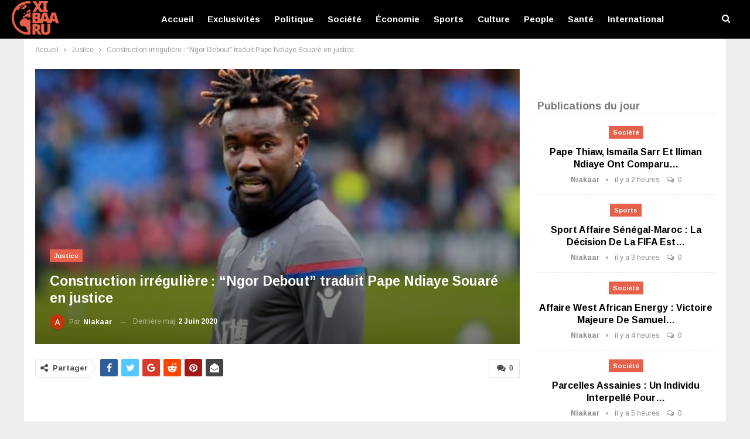

--- FILE ---
content_type: text/html; charset=UTF-8
request_url: https://www.xibaaru.sn/construction-irreguliere-ngor-debout-traduit-pape-ndiaye-souare-en-justice/?action=ajax-get-post&post_ID=77506&loaded_posts%5B%5D=77506
body_size: 3221
content:
{"rawHTML":"<div class=\"ajax-post-content\">\n\n\t<div class=\"single-container\">\n\t\t<article class=\"post-302080 type-post format-standard has-post-thumbnail  post single-post-content has-thumbnail\">\n\t\t\t<div class=\"single-featured\">\n\t\t\t\t<a class=\"post-thumbnail open-lightbox\" href=\"https:\/\/www.xibaaru.sn\/wp-content\/uploads\/2026\/01\/FB_IMG_1769100657898.jpg\"><img  width=\"750\" height=\"430\" alt=\"\" data-src=\"https:\/\/www.xibaaru.sn\/wp-content\/uploads\/2026\/01\/FB_IMG_1769100657898-750x430.jpg\"><\/a>\t\t\t<\/div>\n\t\t\t\t\t\t<div class=\"post-header-inner\">\n\t\t\t\t<div class=\"post-header-title\">\n\t\t\t\t\t<div class=\"term-badges floated\"><span class=\"term-badge term-1000\"><a href=\"https:\/\/www.xibaaru.sn\/justice\/\">Justice<\/a><\/span><\/div>\t\t\t\t\t<h1 class=\"single-post-title\">\n\t\t\t\t\t\t<span class=\"post-title\">Rentr\u00e9e solennelle des Cours et Tribunaux : Le Pr\u00e9sident fixe le cap d\u2019une justice plus accessible et moderne<\/span>\n\t\t\t\t\t<\/h1>\n\t\t\t\t\t<div class=\"post-meta single-post-meta\">\n\t\t\t<a href=\"https:\/\/www.xibaaru.sn\/auteur\/aliou\/\"\n\t\t   title=\"Parcourir les articles Auteur\"\n\t\t   class=\"post-author-a post-author-avatar\">\n\t\t\t<img alt=''  src=\"\" data-src='https:\/\/secure.gravatar.com\/avatar\/9b9f29e0091cdfe4df3e542ca6e04a860cddea343c05490cca18b14373260f11?s=26&d=mm&r=g' class='avatar avatar-26 photo avatar-default' height='26' width='26' \/><span class=\"post-author-name\">Par <b>Niakaar<\/b><\/span>\t\t<\/a>\n\t\t\t\t\t<span class=\"time\"><time class=\"post-published updated\"\n\t\t\t                         datetime=\"2026-01-22T16:55:56+00:00\">Derni\u00e8re maj <b>22 Jan 2026<\/b><\/time><\/span>\n\t\t\t<\/div>\n\t\t\t\t<\/div>\n\t\t\t<\/div>\n\t\t\t\t\t<div class=\"post-share single-post-share top-share clearfix style-4\">\n\t\t\t<div class=\"post-share-btn-group\">\n\t\t\t\t<a href=\"https:\/\/www.xibaaru.sn\/rentree-solennelle-des-cours-et-tribunaux-le-president-fixe-le-cap-dune-justice-plus-accessible-et-moderne\/#respond\" class=\"post-share-btn post-share-btn-comments comments\" title=\"Laisser un commentaire sur: &quot;Rentr\u00e9e solennelle des Cours et Tribunaux : Le Pr\u00e9sident fixe le cap d\u2019une justice plus accessible et moderne&quot;\"><i class=\"bf-icon fa fa-comments\" aria-hidden=\"true\"><\/i> <b class=\"number\">0<\/b><\/a>\t\t\t<\/div>\n\t\t\t\t\t\t<div class=\"share-handler-wrap \">\n\t\t\t\t<span class=\"share-handler post-share-btn rank-default\">\n\t\t\t\t\t<i class=\"bf-icon  fa fa-share-alt\"><\/i>\t\t\t\t\t\t<b class=\"text\">Partager<\/b>\n\t\t\t\t\t\t\t\t\t\t<\/span>\n\t\t\t\t<span class=\"social-item facebook\"><a href=\"https:\/\/www.facebook.com\/sharer.php?u=https%3A%2F%2Fwww.xibaaru.sn%2Frentree-solennelle-des-cours-et-tribunaux-le-president-fixe-le-cap-dune-justice-plus-accessible-et-moderne%2F\" target=\"_blank\" rel=\"nofollow noreferrer\" class=\"bs-button-el\" onclick=\"window.open(this.href, 'share-facebook','left=50,top=50,width=600,height=320,toolbar=0'); return false;\"><span class=\"icon\"><i class=\"bf-icon fa fa-facebook\"><\/i><\/span><\/a><\/span><span class=\"social-item twitter\"><a href=\"https:\/\/twitter.com\/share?text=Rentr\u00e9e solennelle des Cours et Tribunaux : Le Pr\u00e9sident fixe le cap d\u2019une justice plus accessible et moderne @xibaaru&url=https%3A%2F%2Fwww.xibaaru.sn%2Frentree-solennelle-des-cours-et-tribunaux-le-president-fixe-le-cap-dune-justice-plus-accessible-et-moderne%2F\" target=\"_blank\" rel=\"nofollow noreferrer\" class=\"bs-button-el\" onclick=\"window.open(this.href, 'share-twitter','left=50,top=50,width=600,height=320,toolbar=0'); return false;\"><span class=\"icon\"><i class=\"bf-icon fa fa-twitter\"><\/i><\/span><\/a><\/span><span class=\"social-item google_plus\"><a href=\"https:\/\/plus.google.com\/share?url=https%3A%2F%2Fwww.xibaaru.sn%2Frentree-solennelle-des-cours-et-tribunaux-le-president-fixe-le-cap-dune-justice-plus-accessible-et-moderne%2F\" target=\"_blank\" rel=\"nofollow noreferrer\" class=\"bs-button-el\" onclick=\"window.open(this.href, 'share-google_plus','left=50,top=50,width=600,height=320,toolbar=0'); return false;\"><span class=\"icon\"><i class=\"bf-icon fa fa-google\"><\/i><\/span><\/a><\/span><span class=\"social-item reddit\"><a href=\"https:\/\/reddit.com\/submit?url=https%3A%2F%2Fwww.xibaaru.sn%2Frentree-solennelle-des-cours-et-tribunaux-le-president-fixe-le-cap-dune-justice-plus-accessible-et-moderne%2F&title=Rentr\u00e9e solennelle des Cours et Tribunaux : Le Pr\u00e9sident fixe le cap d\u2019une justice plus accessible et moderne\" target=\"_blank\" rel=\"nofollow noreferrer\" class=\"bs-button-el\" onclick=\"window.open(this.href, 'share-reddit','left=50,top=50,width=600,height=320,toolbar=0'); return false;\"><span class=\"icon\"><i class=\"bf-icon fa fa-reddit-alien\"><\/i><\/span><\/a><\/span><span class=\"social-item whatsapp\"><a href=\"whatsapp:\/\/send?text=Rentr\u00e9e solennelle des Cours et Tribunaux : Le Pr\u00e9sident fixe le cap d\u2019une justice plus accessible et moderne %0A%0A https%3A%2F%2Fwww.xibaaru.sn%2Frentree-solennelle-des-cours-et-tribunaux-le-president-fixe-le-cap-dune-justice-plus-accessible-et-moderne%2F\" target=\"_blank\" rel=\"nofollow noreferrer\" class=\"bs-button-el\" onclick=\"window.open(this.href, 'share-whatsapp','left=50,top=50,width=600,height=320,toolbar=0'); return false;\"><span class=\"icon\"><i class=\"bf-icon fa fa-whatsapp\"><\/i><\/span><\/a><\/span><span class=\"social-item pinterest\"><a href=\"https:\/\/pinterest.com\/pin\/create\/button\/?url=https%3A%2F%2Fwww.xibaaru.sn%2Frentree-solennelle-des-cours-et-tribunaux-le-president-fixe-le-cap-dune-justice-plus-accessible-et-moderne%2F&media=https:\/\/www.xibaaru.sn\/wp-content\/uploads\/2026\/01\/FB_IMG_1769100657898.jpg&description=Rentr\u00e9e solennelle des Cours et Tribunaux : Le Pr\u00e9sident fixe le cap d\u2019une justice plus accessible et moderne\" target=\"_blank\" rel=\"nofollow noreferrer\" class=\"bs-button-el\" onclick=\"window.open(this.href, 'share-pinterest','left=50,top=50,width=600,height=320,toolbar=0'); return false;\"><span class=\"icon\"><i class=\"bf-icon fa fa-pinterest\"><\/i><\/span><\/a><\/span><span class=\"social-item email\"><a href=\"mailto:?subject=Rentr\u00e9e solennelle des Cours et Tribunaux : Le Pr\u00e9sident fixe le cap d\u2019une justice plus accessible et moderne&body=https%3A%2F%2Fwww.xibaaru.sn%2Frentree-solennelle-des-cours-et-tribunaux-le-president-fixe-le-cap-dune-justice-plus-accessible-et-moderne%2F\" target=\"_blank\" rel=\"nofollow noreferrer\" class=\"bs-button-el\" onclick=\"window.open(this.href, 'share-email','left=50,top=50,width=600,height=320,toolbar=0'); return false;\"><span class=\"icon\"><i class=\"bf-icon fa fa-envelope-open\"><\/i><\/span><\/a><\/span><\/div>\t\t<\/div>\n\t\t\t\t\t<div class=\"entry-content clearfix single-post-content\">\n\t\t\t\t<div class=\"ckabeizvlw ckabeizvlw-post-top ckabeizvlw-float-center ckabeizvlw-align-center ckabeizvlw-column-1 ckabeizvlw-clearfix no-bg-box-model\"><div id=\"ckabeizvlw-3571-790326548\" class=\"ckabeizvlw-container ckabeizvlw-type-code \" itemscope=\"\" itemtype=\"https:\/\/schema.org\/WPAdBlock\" data-adid=\"3571\" data-type=\"code\"><div id=\"ckabeizvlw-3571-790326548-place\"><\/div><script src=\"\/\/pagead2.googlesyndication.com\/pagead\/js\/adsbygoogle.js\"><\/script><script type=\"text\/javascript\">var betterads_screen_width = document.body.clientWidth;betterads_el = document.getElementById('ckabeizvlw-3571-790326548');\r         \r    if (betterads_el.getBoundingClientRect().width) {\r     betterads_el_width_raw = betterads_el_width = betterads_el.getBoundingClientRect().width;\r    } else {\r     betterads_el_width_raw = betterads_el_width = betterads_el.offsetWidth;\r    }\r    \r    var size = [\"125\", \"125\"];\r    if ( betterads_el_width >= 728 ) \r     betterads_el_width = [\"728\", \"90\"];\r    else if ( betterads_el_width >= 468 )\r     betterads_el_width = [\"468\", \"60\"];\r    else if ( betterads_el_width >= 336 )\r     betterads_el_width = [\"336\", \"280\"];\r    else if ( betterads_el_width >= 300 )\r     betterads_el_width = [\"300\", \"250\"];\r    else if ( betterads_el_width >= 250 )\r     betterads_el_width = [\"250\", \"250\"];\r    else if ( betterads_el_width >= 200 )\r     betterads_el_width = [\"200\", \"200\"];\r    else if ( betterads_el_width >= 180 )\r     betterads_el_width = [\"180\", \"150\"];\r if ( betterads_screen_width >= 1140 ) { document.getElementById('ckabeizvlw-3571-790326548-place').innerHTML = '<ins class=\"adsbygoogle\" style=\"display:block;\"  data-ad-client=\"ca-pub-9473846353102696\"  data-ad-slot=\"9084385562\"  data-full-width-responsive=\"true\"  data-ad-format=\"auto\" ><\/ins>';\r         (adsbygoogle = window.adsbygoogle || []).push({});}else if ( betterads_screen_width >= 1019  && betterads_screen_width < 1140 ) { document.getElementById('ckabeizvlw-3571-790326548-place').innerHTML = '<ins class=\"adsbygoogle\" style=\"display:block;\"  data-ad-client=\"ca-pub-9473846353102696\"  data-ad-slot=\"9084385562\"  data-full-width-responsive=\"true\"  data-ad-format=\"auto\" ><\/ins>';\r         (adsbygoogle = window.adsbygoogle || []).push({});}else if ( betterads_screen_width >= 768  && betterads_screen_width < 1019 ) { document.getElementById('ckabeizvlw-3571-790326548-place').innerHTML = '<ins class=\"adsbygoogle\" style=\"display:block;\"  data-ad-client=\"ca-pub-9473846353102696\"  data-ad-slot=\"9084385562\"  data-full-width-responsive=\"true\"  data-ad-format=\"auto\" ><\/ins>';\r         (adsbygoogle = window.adsbygoogle || []).push({});}else if ( betterads_screen_width < 768 ) { document.getElementById('ckabeizvlw-3571-790326548-place').innerHTML = '<ins class=\"adsbygoogle\" style=\"display:block;\"  data-ad-client=\"ca-pub-9473846353102696\"  data-ad-slot=\"9084385562\"  data-full-width-responsive=\"true\"  data-ad-format=\"auto\" ><\/ins>';\r         (adsbygoogle = window.adsbygoogle || []).push({});}<\/script><\/div><\/div><p>Le Pr\u00e9sident de la R\u00e9publique Bassirou Diomaye Faye a pr\u00e9sid\u00e9, ce matin, la c\u00e9r\u00e9monie officielle de rentr\u00e9e solennelle des Cours et Tribunaux, un rendez-vous majeur de la vie institutionnelle et judiciaire du pays.<\/p>\n <p>Cet \u00e9v\u00e9nement marque l\u2019ouverture d\u2019une nouvelle ann\u00e9e judiciaire plac\u00e9e sous le signe de l\u2019exigence, de la r\u00e9flexion et de la responsabilit\u00e9 partag\u00e9es. \u00c0 cette occasion, le Chef de l\u2019\u00c9tat a r\u00e9affirm\u00e9 l\u2019ambition des pouvoirs publics de b\u00e2tir une justice plus lisible, plus accessible et mieux outill\u00e9e, con\u00e7ue comme un v\u00e9ritable service public au b\u00e9n\u00e9fice des citoyens, dans le strict respect des droits fondamentaux et des \u00e9quilibres r\u00e9publicains.<\/p>\n<div class=\"ckabeizvlw ckabeizvlw-post-middle ckabeizvlw-float-center ckabeizvlw-align-center ckabeizvlw-column-1 ckabeizvlw-clearfix no-bg-box-model\"><div id=\"ckabeizvlw-3576-1944541645\" class=\"ckabeizvlw-container ckabeizvlw-type-code \" itemscope=\"\" itemtype=\"https:\/\/schema.org\/WPAdBlock\" data-adid=\"3576\" data-type=\"code\"><div id=\"ckabeizvlw-3576-1944541645-place\"><\/div><script type=\"text\/javascript\">var betterads_screen_width = document.body.clientWidth;betterads_el = document.getElementById('ckabeizvlw-3576-1944541645');\r         \r    if (betterads_el.getBoundingClientRect().width) {\r     betterads_el_width_raw = betterads_el_width = betterads_el.getBoundingClientRect().width;\r    } else {\r     betterads_el_width_raw = betterads_el_width = betterads_el.offsetWidth;\r    }\r    \r    var size = [\"125\", \"125\"];\r    if ( betterads_el_width >= 728 ) \r     betterads_el_width = [\"728\", \"90\"];\r    else if ( betterads_el_width >= 468 )\r     betterads_el_width = [\"468\", \"60\"];\r    else if ( betterads_el_width >= 336 )\r     betterads_el_width = [\"336\", \"280\"];\r    else if ( betterads_el_width >= 300 )\r     betterads_el_width = [\"300\", \"250\"];\r    else if ( betterads_el_width >= 250 )\r     betterads_el_width = [\"250\", \"250\"];\r    else if ( betterads_el_width >= 200 )\r     betterads_el_width = [\"200\", \"200\"];\r    else if ( betterads_el_width >= 180 )\r     betterads_el_width = [\"180\", \"150\"];\r if ( betterads_screen_width >= 1140 ) { document.getElementById('ckabeizvlw-3576-1944541645-place').innerHTML = '<ins class=\"adsbygoogle\" style=\"display:inline-block;width:' + betterads_el_width_raw + 'px\"  data-ad-client=\"ca-pub-9473846353102696\"  data-ad-slot=\"4242883252\"  data-ad-layout=\"in-article\"  data-ad-format=\"fluid\"><\/ins>';\r         (adsbygoogle = window.adsbygoogle || []).push({});}else if ( betterads_screen_width >= 1019  && betterads_screen_width < 1140 ) { document.getElementById('ckabeizvlw-3576-1944541645-place').innerHTML = '<ins class=\"adsbygoogle\" style=\"display:inline-block;width:' + betterads_el_width_raw + 'px\"  data-ad-client=\"ca-pub-9473846353102696\"  data-ad-slot=\"4242883252\"  data-ad-layout=\"in-article\"  data-ad-format=\"fluid\"><\/ins>';\r         (adsbygoogle = window.adsbygoogle || []).push({});}else if ( betterads_screen_width >= 768  && betterads_screen_width < 1019 ) { document.getElementById('ckabeizvlw-3576-1944541645-place').innerHTML = '<ins class=\"adsbygoogle\" style=\"display:inline-block;width:' + betterads_el_width_raw + 'px\"  data-ad-client=\"ca-pub-9473846353102696\"  data-ad-slot=\"4242883252\"  data-ad-layout=\"in-article\"  data-ad-format=\"fluid\"><\/ins>';\r         (adsbygoogle = window.adsbygoogle || []).push({});}else if ( betterads_screen_width < 768 ) { document.getElementById('ckabeizvlw-3576-1944541645-place').innerHTML = '<ins class=\"adsbygoogle\" style=\"display:inline-block;width:' + betterads_el_width_raw + 'px\"  data-ad-client=\"ca-pub-9473846353102696\"  data-ad-slot=\"4242883252\"  data-ad-layout=\"in-article\"  data-ad-format=\"fluid\"><\/ins>';\r         (adsbygoogle = window.adsbygoogle || []).push({});}<\/script><\/div><\/div> <p>Dans cette dynamique, la modernisation num\u00e9rique de l\u2019appareil judiciaire occupe une place centrale. Elle vise notamment \u00e0 renforcer la ma\u00eetrise des d\u00e9lais et \u00e0 acc\u00e9l\u00e9rer le traitement des proc\u00e9dures, tout en consolidant la rigueur, la transparence et la confiance des justiciables envers l\u2019institution judiciaire.<\/p>\n <p>\u00c0 travers ces r\u00e9formes, l\u2019\u00c9tat entend faire de la justice un pilier essentiel de la stabilit\u00e9 institutionnelle, de la paix sociale et du renforcement de l\u2019\u00c9tat de droit.avec<\/p> <div class=\"ckabeizvlw ckabeizvlw-post-bottom ckabeizvlw-float-center ckabeizvlw-align-center ckabeizvlw-column-1 ckabeizvlw-clearfix no-bg-box-model\"><div id=\"ckabeizvlw-3571-371065774\" class=\"ckabeizvlw-container ckabeizvlw-type-code \" itemscope=\"\" itemtype=\"https:\/\/schema.org\/WPAdBlock\" data-adid=\"3571\" data-type=\"code\"><div id=\"ckabeizvlw-3571-371065774-place\"><\/div><script type=\"text\/javascript\">var betterads_screen_width = document.body.clientWidth;betterads_el = document.getElementById('ckabeizvlw-3571-371065774');\r         \r    if (betterads_el.getBoundingClientRect().width) {\r     betterads_el_width_raw = betterads_el_width = betterads_el.getBoundingClientRect().width;\r    } else {\r     betterads_el_width_raw = betterads_el_width = betterads_el.offsetWidth;\r    }\r    \r    var size = [\"125\", \"125\"];\r    if ( betterads_el_width >= 728 ) \r     betterads_el_width = [\"728\", \"90\"];\r    else if ( betterads_el_width >= 468 )\r     betterads_el_width = [\"468\", \"60\"];\r    else if ( betterads_el_width >= 336 )\r     betterads_el_width = [\"336\", \"280\"];\r    else if ( betterads_el_width >= 300 )\r     betterads_el_width = [\"300\", \"250\"];\r    else if ( betterads_el_width >= 250 )\r     betterads_el_width = [\"250\", \"250\"];\r    else if ( betterads_el_width >= 200 )\r     betterads_el_width = [\"200\", \"200\"];\r    else if ( betterads_el_width >= 180 )\r     betterads_el_width = [\"180\", \"150\"];\r if ( betterads_screen_width >= 1140 ) { document.getElementById('ckabeizvlw-3571-371065774-place').innerHTML = '<ins class=\"adsbygoogle\" style=\"display:block;\"  data-ad-client=\"ca-pub-9473846353102696\"  data-ad-slot=\"9084385562\"  data-full-width-responsive=\"true\"  data-ad-format=\"auto\" ><\/ins>';\r         (adsbygoogle = window.adsbygoogle || []).push({});}else if ( betterads_screen_width >= 1019  && betterads_screen_width < 1140 ) { document.getElementById('ckabeizvlw-3571-371065774-place').innerHTML = '<ins class=\"adsbygoogle\" style=\"display:block;\"  data-ad-client=\"ca-pub-9473846353102696\"  data-ad-slot=\"9084385562\"  data-full-width-responsive=\"true\"  data-ad-format=\"auto\" ><\/ins>';\r         (adsbygoogle = window.adsbygoogle || []).push({});}else if ( betterads_screen_width >= 768  && betterads_screen_width < 1019 ) { document.getElementById('ckabeizvlw-3571-371065774-place').innerHTML = '<ins class=\"adsbygoogle\" style=\"display:block;\"  data-ad-client=\"ca-pub-9473846353102696\"  data-ad-slot=\"9084385562\"  data-full-width-responsive=\"true\"  data-ad-format=\"auto\" ><\/ins>';\r         (adsbygoogle = window.adsbygoogle || []).push({});}else if ( betterads_screen_width < 768 ) { document.getElementById('ckabeizvlw-3571-371065774-place').innerHTML = '<ins class=\"adsbygoogle\" style=\"display:block;\"  data-ad-client=\"ca-pub-9473846353102696\"  data-ad-slot=\"9084385562\"  data-full-width-responsive=\"true\"  data-ad-format=\"auto\" ><\/ins>';\r         (adsbygoogle = window.adsbygoogle || []).push({});}<\/script><\/div><\/div>\t\t\t<\/div>\n\t\t\t\t\t<div class=\"post-share single-post-share bottom-share clearfix style-5\">\n\t\t\t<div class=\"post-share-btn-group\">\n\t\t\t\t<a href=\"https:\/\/www.xibaaru.sn\/rentree-solennelle-des-cours-et-tribunaux-le-president-fixe-le-cap-dune-justice-plus-accessible-et-moderne\/#respond\" class=\"post-share-btn post-share-btn-comments comments\" title=\"Laisser un commentaire sur: &quot;Rentr\u00e9e solennelle des Cours et Tribunaux : Le Pr\u00e9sident fixe le cap d\u2019une justice plus accessible et moderne&quot;\"><i class=\"bf-icon fa fa-comments\" aria-hidden=\"true\"><\/i> <b class=\"number\">0<\/b><\/a>\t\t\t<\/div>\n\t\t\t\t\t\t<div class=\"share-handler-wrap \">\n\t\t\t\t<span class=\"share-handler post-share-btn rank-default\">\n\t\t\t\t\t<i class=\"bf-icon  fa fa-share-alt\"><\/i>\t\t\t\t\t\t<b class=\"text\">Partager<\/b>\n\t\t\t\t\t\t\t\t\t\t<\/span>\n\t\t\t\t<span class=\"social-item facebook\"><a href=\"https:\/\/www.facebook.com\/sharer.php?u=https%3A%2F%2Fwww.xibaaru.sn%2Frentree-solennelle-des-cours-et-tribunaux-le-president-fixe-le-cap-dune-justice-plus-accessible-et-moderne%2F\" target=\"_blank\" rel=\"nofollow noreferrer\" class=\"bs-button-el\" onclick=\"window.open(this.href, 'share-facebook','left=50,top=50,width=600,height=320,toolbar=0'); return false;\"><span class=\"icon\"><i class=\"bf-icon fa fa-facebook\"><\/i><\/span><\/a><\/span><span class=\"social-item twitter\"><a href=\"https:\/\/twitter.com\/share?text=Rentr\u00e9e solennelle des Cours et Tribunaux : Le Pr\u00e9sident fixe le cap d\u2019une justice plus accessible et moderne @xibaaru&url=https%3A%2F%2Fwww.xibaaru.sn%2Frentree-solennelle-des-cours-et-tribunaux-le-president-fixe-le-cap-dune-justice-plus-accessible-et-moderne%2F\" target=\"_blank\" rel=\"nofollow noreferrer\" class=\"bs-button-el\" onclick=\"window.open(this.href, 'share-twitter','left=50,top=50,width=600,height=320,toolbar=0'); return false;\"><span class=\"icon\"><i class=\"bf-icon fa fa-twitter\"><\/i><\/span><\/a><\/span><span class=\"social-item google_plus\"><a href=\"https:\/\/plus.google.com\/share?url=https%3A%2F%2Fwww.xibaaru.sn%2Frentree-solennelle-des-cours-et-tribunaux-le-president-fixe-le-cap-dune-justice-plus-accessible-et-moderne%2F\" target=\"_blank\" rel=\"nofollow noreferrer\" class=\"bs-button-el\" onclick=\"window.open(this.href, 'share-google_plus','left=50,top=50,width=600,height=320,toolbar=0'); return false;\"><span class=\"icon\"><i class=\"bf-icon fa fa-google\"><\/i><\/span><\/a><\/span><span class=\"social-item reddit\"><a href=\"https:\/\/reddit.com\/submit?url=https%3A%2F%2Fwww.xibaaru.sn%2Frentree-solennelle-des-cours-et-tribunaux-le-president-fixe-le-cap-dune-justice-plus-accessible-et-moderne%2F&title=Rentr\u00e9e solennelle des Cours et Tribunaux : Le Pr\u00e9sident fixe le cap d\u2019une justice plus accessible et moderne\" target=\"_blank\" rel=\"nofollow noreferrer\" class=\"bs-button-el\" onclick=\"window.open(this.href, 'share-reddit','left=50,top=50,width=600,height=320,toolbar=0'); return false;\"><span class=\"icon\"><i class=\"bf-icon fa fa-reddit-alien\"><\/i><\/span><\/a><\/span><span class=\"social-item whatsapp\"><a href=\"whatsapp:\/\/send?text=Rentr\u00e9e solennelle des Cours et Tribunaux : Le Pr\u00e9sident fixe le cap d\u2019une justice plus accessible et moderne %0A%0A https%3A%2F%2Fwww.xibaaru.sn%2Frentree-solennelle-des-cours-et-tribunaux-le-president-fixe-le-cap-dune-justice-plus-accessible-et-moderne%2F\" target=\"_blank\" rel=\"nofollow noreferrer\" class=\"bs-button-el\" onclick=\"window.open(this.href, 'share-whatsapp','left=50,top=50,width=600,height=320,toolbar=0'); return false;\"><span class=\"icon\"><i class=\"bf-icon fa fa-whatsapp\"><\/i><\/span><\/a><\/span><span class=\"social-item pinterest\"><a href=\"https:\/\/pinterest.com\/pin\/create\/button\/?url=https%3A%2F%2Fwww.xibaaru.sn%2Frentree-solennelle-des-cours-et-tribunaux-le-president-fixe-le-cap-dune-justice-plus-accessible-et-moderne%2F&media=https:\/\/www.xibaaru.sn\/wp-content\/uploads\/2026\/01\/FB_IMG_1769100657898.jpg&description=Rentr\u00e9e solennelle des Cours et Tribunaux : Le Pr\u00e9sident fixe le cap d\u2019une justice plus accessible et moderne\" target=\"_blank\" rel=\"nofollow noreferrer\" class=\"bs-button-el\" onclick=\"window.open(this.href, 'share-pinterest','left=50,top=50,width=600,height=320,toolbar=0'); return false;\"><span class=\"icon\"><i class=\"bf-icon fa fa-pinterest\"><\/i><\/span><\/a><\/span><span class=\"social-item email\"><a href=\"mailto:?subject=Rentr\u00e9e solennelle des Cours et Tribunaux : Le Pr\u00e9sident fixe le cap d\u2019une justice plus accessible et moderne&body=https%3A%2F%2Fwww.xibaaru.sn%2Frentree-solennelle-des-cours-et-tribunaux-le-president-fixe-le-cap-dune-justice-plus-accessible-et-moderne%2F\" target=\"_blank\" rel=\"nofollow noreferrer\" class=\"bs-button-el\" onclick=\"window.open(this.href, 'share-email','left=50,top=50,width=600,height=320,toolbar=0'); return false;\"><span class=\"icon\"><i class=\"bf-icon fa fa-envelope-open\"><\/i><\/span><\/a><\/span><\/div>\t\t<\/div>\n\t\t\t\t<\/article>\n\t\t\t<\/div>\n\t<div id=\"ajaxified-comments\">\r\n\t\t\t<div id=\"respond\" class=\"ajaxified-respond\">\t<section class=\"comments-template ajaxified-comments-container\">\r\n\t\t<a href=\"#\" class=\"comment-ajaxified-placeholder\" data-comment-post-id=\"302080\">\r\n\t\t\t<i class=\"fa fa-comments\"><\/i> laissez un commentaire\t\t<\/a>\r\n\t<\/section>\r\n\r\n<\/div>\r\n\t\t\t<\/div><\/div>\n","haveNext":true,"loaded_posts":[302080],"posts_info":[{"id":302080,"title":"Rentr\u00e9e solennelle des Cours et Tribunaux : Le Pr\u00e9sident fixe le cap d\u2019une justice plus accessible et moderne","link":"https:\/\/www.xibaaru.sn\/rentree-solennelle-des-cours-et-tribunaux-le-president-fixe-le-cap-dune-justice-plus-accessible-et-moderne\/"}]}

--- FILE ---
content_type: text/html; charset=utf-8
request_url: https://www.google.com/recaptcha/api2/aframe
body_size: 268
content:
<!DOCTYPE HTML><html><head><meta http-equiv="content-type" content="text/html; charset=UTF-8"></head><body><script nonce="8PJjIgG90khbsSIPpmDZgw">/** Anti-fraud and anti-abuse applications only. See google.com/recaptcha */ try{var clients={'sodar':'https://pagead2.googlesyndication.com/pagead/sodar?'};window.addEventListener("message",function(a){try{if(a.source===window.parent){var b=JSON.parse(a.data);var c=clients[b['id']];if(c){var d=document.createElement('img');d.src=c+b['params']+'&rc='+(localStorage.getItem("rc::a")?sessionStorage.getItem("rc::b"):"");window.document.body.appendChild(d);sessionStorage.setItem("rc::e",parseInt(sessionStorage.getItem("rc::e")||0)+1);localStorage.setItem("rc::h",'1769563052925');}}}catch(b){}});window.parent.postMessage("_grecaptcha_ready", "*");}catch(b){}</script></body></html>

--- FILE ---
content_type: application/javascript; charset=utf-8
request_url: https://fundingchoicesmessages.google.com/f/AGSKWxVM1Z29ftK7lIIWUewCfAvwIilqEDV4LlgIOofVP_9y--66Um6uuwuOra7jvNiAVO8rzJgPkGTUrUyk-Y_NlKK-14BgE9xm8LYFy3gLWNTVxmGAjlHxmEE1lIM8_HhZiDBe3RWrL_fVQg-enojIEnYEvh5wMymIR4J0FJeJX4X6ghO0cmbnkMI1wlgO/_/iframead./ad/iframe./ad/show..com/adx//flash-ads.
body_size: -1285
content:
window['85143de4-e267-45e3-babb-944452e597c3'] = true;